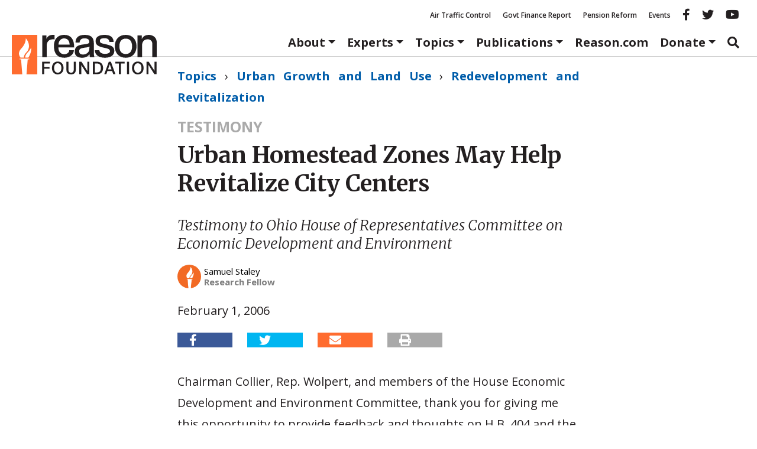

--- FILE ---
content_type: text/html; charset=utf-8
request_url: https://www.google.com/recaptcha/api2/anchor?ar=1&k=6LeMnkUaAAAAALL8T1-XAyB7vxpOeTExu6KwR48-&co=aHR0cHM6Ly9yZWFzb24ub3JnOjQ0Mw..&hl=en&v=PoyoqOPhxBO7pBk68S4YbpHZ&size=invisible&anchor-ms=20000&execute-ms=30000&cb=d1zdd6skzykd
body_size: 48836
content:
<!DOCTYPE HTML><html dir="ltr" lang="en"><head><meta http-equiv="Content-Type" content="text/html; charset=UTF-8">
<meta http-equiv="X-UA-Compatible" content="IE=edge">
<title>reCAPTCHA</title>
<style type="text/css">
/* cyrillic-ext */
@font-face {
  font-family: 'Roboto';
  font-style: normal;
  font-weight: 400;
  font-stretch: 100%;
  src: url(//fonts.gstatic.com/s/roboto/v48/KFO7CnqEu92Fr1ME7kSn66aGLdTylUAMa3GUBHMdazTgWw.woff2) format('woff2');
  unicode-range: U+0460-052F, U+1C80-1C8A, U+20B4, U+2DE0-2DFF, U+A640-A69F, U+FE2E-FE2F;
}
/* cyrillic */
@font-face {
  font-family: 'Roboto';
  font-style: normal;
  font-weight: 400;
  font-stretch: 100%;
  src: url(//fonts.gstatic.com/s/roboto/v48/KFO7CnqEu92Fr1ME7kSn66aGLdTylUAMa3iUBHMdazTgWw.woff2) format('woff2');
  unicode-range: U+0301, U+0400-045F, U+0490-0491, U+04B0-04B1, U+2116;
}
/* greek-ext */
@font-face {
  font-family: 'Roboto';
  font-style: normal;
  font-weight: 400;
  font-stretch: 100%;
  src: url(//fonts.gstatic.com/s/roboto/v48/KFO7CnqEu92Fr1ME7kSn66aGLdTylUAMa3CUBHMdazTgWw.woff2) format('woff2');
  unicode-range: U+1F00-1FFF;
}
/* greek */
@font-face {
  font-family: 'Roboto';
  font-style: normal;
  font-weight: 400;
  font-stretch: 100%;
  src: url(//fonts.gstatic.com/s/roboto/v48/KFO7CnqEu92Fr1ME7kSn66aGLdTylUAMa3-UBHMdazTgWw.woff2) format('woff2');
  unicode-range: U+0370-0377, U+037A-037F, U+0384-038A, U+038C, U+038E-03A1, U+03A3-03FF;
}
/* math */
@font-face {
  font-family: 'Roboto';
  font-style: normal;
  font-weight: 400;
  font-stretch: 100%;
  src: url(//fonts.gstatic.com/s/roboto/v48/KFO7CnqEu92Fr1ME7kSn66aGLdTylUAMawCUBHMdazTgWw.woff2) format('woff2');
  unicode-range: U+0302-0303, U+0305, U+0307-0308, U+0310, U+0312, U+0315, U+031A, U+0326-0327, U+032C, U+032F-0330, U+0332-0333, U+0338, U+033A, U+0346, U+034D, U+0391-03A1, U+03A3-03A9, U+03B1-03C9, U+03D1, U+03D5-03D6, U+03F0-03F1, U+03F4-03F5, U+2016-2017, U+2034-2038, U+203C, U+2040, U+2043, U+2047, U+2050, U+2057, U+205F, U+2070-2071, U+2074-208E, U+2090-209C, U+20D0-20DC, U+20E1, U+20E5-20EF, U+2100-2112, U+2114-2115, U+2117-2121, U+2123-214F, U+2190, U+2192, U+2194-21AE, U+21B0-21E5, U+21F1-21F2, U+21F4-2211, U+2213-2214, U+2216-22FF, U+2308-230B, U+2310, U+2319, U+231C-2321, U+2336-237A, U+237C, U+2395, U+239B-23B7, U+23D0, U+23DC-23E1, U+2474-2475, U+25AF, U+25B3, U+25B7, U+25BD, U+25C1, U+25CA, U+25CC, U+25FB, U+266D-266F, U+27C0-27FF, U+2900-2AFF, U+2B0E-2B11, U+2B30-2B4C, U+2BFE, U+3030, U+FF5B, U+FF5D, U+1D400-1D7FF, U+1EE00-1EEFF;
}
/* symbols */
@font-face {
  font-family: 'Roboto';
  font-style: normal;
  font-weight: 400;
  font-stretch: 100%;
  src: url(//fonts.gstatic.com/s/roboto/v48/KFO7CnqEu92Fr1ME7kSn66aGLdTylUAMaxKUBHMdazTgWw.woff2) format('woff2');
  unicode-range: U+0001-000C, U+000E-001F, U+007F-009F, U+20DD-20E0, U+20E2-20E4, U+2150-218F, U+2190, U+2192, U+2194-2199, U+21AF, U+21E6-21F0, U+21F3, U+2218-2219, U+2299, U+22C4-22C6, U+2300-243F, U+2440-244A, U+2460-24FF, U+25A0-27BF, U+2800-28FF, U+2921-2922, U+2981, U+29BF, U+29EB, U+2B00-2BFF, U+4DC0-4DFF, U+FFF9-FFFB, U+10140-1018E, U+10190-1019C, U+101A0, U+101D0-101FD, U+102E0-102FB, U+10E60-10E7E, U+1D2C0-1D2D3, U+1D2E0-1D37F, U+1F000-1F0FF, U+1F100-1F1AD, U+1F1E6-1F1FF, U+1F30D-1F30F, U+1F315, U+1F31C, U+1F31E, U+1F320-1F32C, U+1F336, U+1F378, U+1F37D, U+1F382, U+1F393-1F39F, U+1F3A7-1F3A8, U+1F3AC-1F3AF, U+1F3C2, U+1F3C4-1F3C6, U+1F3CA-1F3CE, U+1F3D4-1F3E0, U+1F3ED, U+1F3F1-1F3F3, U+1F3F5-1F3F7, U+1F408, U+1F415, U+1F41F, U+1F426, U+1F43F, U+1F441-1F442, U+1F444, U+1F446-1F449, U+1F44C-1F44E, U+1F453, U+1F46A, U+1F47D, U+1F4A3, U+1F4B0, U+1F4B3, U+1F4B9, U+1F4BB, U+1F4BF, U+1F4C8-1F4CB, U+1F4D6, U+1F4DA, U+1F4DF, U+1F4E3-1F4E6, U+1F4EA-1F4ED, U+1F4F7, U+1F4F9-1F4FB, U+1F4FD-1F4FE, U+1F503, U+1F507-1F50B, U+1F50D, U+1F512-1F513, U+1F53E-1F54A, U+1F54F-1F5FA, U+1F610, U+1F650-1F67F, U+1F687, U+1F68D, U+1F691, U+1F694, U+1F698, U+1F6AD, U+1F6B2, U+1F6B9-1F6BA, U+1F6BC, U+1F6C6-1F6CF, U+1F6D3-1F6D7, U+1F6E0-1F6EA, U+1F6F0-1F6F3, U+1F6F7-1F6FC, U+1F700-1F7FF, U+1F800-1F80B, U+1F810-1F847, U+1F850-1F859, U+1F860-1F887, U+1F890-1F8AD, U+1F8B0-1F8BB, U+1F8C0-1F8C1, U+1F900-1F90B, U+1F93B, U+1F946, U+1F984, U+1F996, U+1F9E9, U+1FA00-1FA6F, U+1FA70-1FA7C, U+1FA80-1FA89, U+1FA8F-1FAC6, U+1FACE-1FADC, U+1FADF-1FAE9, U+1FAF0-1FAF8, U+1FB00-1FBFF;
}
/* vietnamese */
@font-face {
  font-family: 'Roboto';
  font-style: normal;
  font-weight: 400;
  font-stretch: 100%;
  src: url(//fonts.gstatic.com/s/roboto/v48/KFO7CnqEu92Fr1ME7kSn66aGLdTylUAMa3OUBHMdazTgWw.woff2) format('woff2');
  unicode-range: U+0102-0103, U+0110-0111, U+0128-0129, U+0168-0169, U+01A0-01A1, U+01AF-01B0, U+0300-0301, U+0303-0304, U+0308-0309, U+0323, U+0329, U+1EA0-1EF9, U+20AB;
}
/* latin-ext */
@font-face {
  font-family: 'Roboto';
  font-style: normal;
  font-weight: 400;
  font-stretch: 100%;
  src: url(//fonts.gstatic.com/s/roboto/v48/KFO7CnqEu92Fr1ME7kSn66aGLdTylUAMa3KUBHMdazTgWw.woff2) format('woff2');
  unicode-range: U+0100-02BA, U+02BD-02C5, U+02C7-02CC, U+02CE-02D7, U+02DD-02FF, U+0304, U+0308, U+0329, U+1D00-1DBF, U+1E00-1E9F, U+1EF2-1EFF, U+2020, U+20A0-20AB, U+20AD-20C0, U+2113, U+2C60-2C7F, U+A720-A7FF;
}
/* latin */
@font-face {
  font-family: 'Roboto';
  font-style: normal;
  font-weight: 400;
  font-stretch: 100%;
  src: url(//fonts.gstatic.com/s/roboto/v48/KFO7CnqEu92Fr1ME7kSn66aGLdTylUAMa3yUBHMdazQ.woff2) format('woff2');
  unicode-range: U+0000-00FF, U+0131, U+0152-0153, U+02BB-02BC, U+02C6, U+02DA, U+02DC, U+0304, U+0308, U+0329, U+2000-206F, U+20AC, U+2122, U+2191, U+2193, U+2212, U+2215, U+FEFF, U+FFFD;
}
/* cyrillic-ext */
@font-face {
  font-family: 'Roboto';
  font-style: normal;
  font-weight: 500;
  font-stretch: 100%;
  src: url(//fonts.gstatic.com/s/roboto/v48/KFO7CnqEu92Fr1ME7kSn66aGLdTylUAMa3GUBHMdazTgWw.woff2) format('woff2');
  unicode-range: U+0460-052F, U+1C80-1C8A, U+20B4, U+2DE0-2DFF, U+A640-A69F, U+FE2E-FE2F;
}
/* cyrillic */
@font-face {
  font-family: 'Roboto';
  font-style: normal;
  font-weight: 500;
  font-stretch: 100%;
  src: url(//fonts.gstatic.com/s/roboto/v48/KFO7CnqEu92Fr1ME7kSn66aGLdTylUAMa3iUBHMdazTgWw.woff2) format('woff2');
  unicode-range: U+0301, U+0400-045F, U+0490-0491, U+04B0-04B1, U+2116;
}
/* greek-ext */
@font-face {
  font-family: 'Roboto';
  font-style: normal;
  font-weight: 500;
  font-stretch: 100%;
  src: url(//fonts.gstatic.com/s/roboto/v48/KFO7CnqEu92Fr1ME7kSn66aGLdTylUAMa3CUBHMdazTgWw.woff2) format('woff2');
  unicode-range: U+1F00-1FFF;
}
/* greek */
@font-face {
  font-family: 'Roboto';
  font-style: normal;
  font-weight: 500;
  font-stretch: 100%;
  src: url(//fonts.gstatic.com/s/roboto/v48/KFO7CnqEu92Fr1ME7kSn66aGLdTylUAMa3-UBHMdazTgWw.woff2) format('woff2');
  unicode-range: U+0370-0377, U+037A-037F, U+0384-038A, U+038C, U+038E-03A1, U+03A3-03FF;
}
/* math */
@font-face {
  font-family: 'Roboto';
  font-style: normal;
  font-weight: 500;
  font-stretch: 100%;
  src: url(//fonts.gstatic.com/s/roboto/v48/KFO7CnqEu92Fr1ME7kSn66aGLdTylUAMawCUBHMdazTgWw.woff2) format('woff2');
  unicode-range: U+0302-0303, U+0305, U+0307-0308, U+0310, U+0312, U+0315, U+031A, U+0326-0327, U+032C, U+032F-0330, U+0332-0333, U+0338, U+033A, U+0346, U+034D, U+0391-03A1, U+03A3-03A9, U+03B1-03C9, U+03D1, U+03D5-03D6, U+03F0-03F1, U+03F4-03F5, U+2016-2017, U+2034-2038, U+203C, U+2040, U+2043, U+2047, U+2050, U+2057, U+205F, U+2070-2071, U+2074-208E, U+2090-209C, U+20D0-20DC, U+20E1, U+20E5-20EF, U+2100-2112, U+2114-2115, U+2117-2121, U+2123-214F, U+2190, U+2192, U+2194-21AE, U+21B0-21E5, U+21F1-21F2, U+21F4-2211, U+2213-2214, U+2216-22FF, U+2308-230B, U+2310, U+2319, U+231C-2321, U+2336-237A, U+237C, U+2395, U+239B-23B7, U+23D0, U+23DC-23E1, U+2474-2475, U+25AF, U+25B3, U+25B7, U+25BD, U+25C1, U+25CA, U+25CC, U+25FB, U+266D-266F, U+27C0-27FF, U+2900-2AFF, U+2B0E-2B11, U+2B30-2B4C, U+2BFE, U+3030, U+FF5B, U+FF5D, U+1D400-1D7FF, U+1EE00-1EEFF;
}
/* symbols */
@font-face {
  font-family: 'Roboto';
  font-style: normal;
  font-weight: 500;
  font-stretch: 100%;
  src: url(//fonts.gstatic.com/s/roboto/v48/KFO7CnqEu92Fr1ME7kSn66aGLdTylUAMaxKUBHMdazTgWw.woff2) format('woff2');
  unicode-range: U+0001-000C, U+000E-001F, U+007F-009F, U+20DD-20E0, U+20E2-20E4, U+2150-218F, U+2190, U+2192, U+2194-2199, U+21AF, U+21E6-21F0, U+21F3, U+2218-2219, U+2299, U+22C4-22C6, U+2300-243F, U+2440-244A, U+2460-24FF, U+25A0-27BF, U+2800-28FF, U+2921-2922, U+2981, U+29BF, U+29EB, U+2B00-2BFF, U+4DC0-4DFF, U+FFF9-FFFB, U+10140-1018E, U+10190-1019C, U+101A0, U+101D0-101FD, U+102E0-102FB, U+10E60-10E7E, U+1D2C0-1D2D3, U+1D2E0-1D37F, U+1F000-1F0FF, U+1F100-1F1AD, U+1F1E6-1F1FF, U+1F30D-1F30F, U+1F315, U+1F31C, U+1F31E, U+1F320-1F32C, U+1F336, U+1F378, U+1F37D, U+1F382, U+1F393-1F39F, U+1F3A7-1F3A8, U+1F3AC-1F3AF, U+1F3C2, U+1F3C4-1F3C6, U+1F3CA-1F3CE, U+1F3D4-1F3E0, U+1F3ED, U+1F3F1-1F3F3, U+1F3F5-1F3F7, U+1F408, U+1F415, U+1F41F, U+1F426, U+1F43F, U+1F441-1F442, U+1F444, U+1F446-1F449, U+1F44C-1F44E, U+1F453, U+1F46A, U+1F47D, U+1F4A3, U+1F4B0, U+1F4B3, U+1F4B9, U+1F4BB, U+1F4BF, U+1F4C8-1F4CB, U+1F4D6, U+1F4DA, U+1F4DF, U+1F4E3-1F4E6, U+1F4EA-1F4ED, U+1F4F7, U+1F4F9-1F4FB, U+1F4FD-1F4FE, U+1F503, U+1F507-1F50B, U+1F50D, U+1F512-1F513, U+1F53E-1F54A, U+1F54F-1F5FA, U+1F610, U+1F650-1F67F, U+1F687, U+1F68D, U+1F691, U+1F694, U+1F698, U+1F6AD, U+1F6B2, U+1F6B9-1F6BA, U+1F6BC, U+1F6C6-1F6CF, U+1F6D3-1F6D7, U+1F6E0-1F6EA, U+1F6F0-1F6F3, U+1F6F7-1F6FC, U+1F700-1F7FF, U+1F800-1F80B, U+1F810-1F847, U+1F850-1F859, U+1F860-1F887, U+1F890-1F8AD, U+1F8B0-1F8BB, U+1F8C0-1F8C1, U+1F900-1F90B, U+1F93B, U+1F946, U+1F984, U+1F996, U+1F9E9, U+1FA00-1FA6F, U+1FA70-1FA7C, U+1FA80-1FA89, U+1FA8F-1FAC6, U+1FACE-1FADC, U+1FADF-1FAE9, U+1FAF0-1FAF8, U+1FB00-1FBFF;
}
/* vietnamese */
@font-face {
  font-family: 'Roboto';
  font-style: normal;
  font-weight: 500;
  font-stretch: 100%;
  src: url(//fonts.gstatic.com/s/roboto/v48/KFO7CnqEu92Fr1ME7kSn66aGLdTylUAMa3OUBHMdazTgWw.woff2) format('woff2');
  unicode-range: U+0102-0103, U+0110-0111, U+0128-0129, U+0168-0169, U+01A0-01A1, U+01AF-01B0, U+0300-0301, U+0303-0304, U+0308-0309, U+0323, U+0329, U+1EA0-1EF9, U+20AB;
}
/* latin-ext */
@font-face {
  font-family: 'Roboto';
  font-style: normal;
  font-weight: 500;
  font-stretch: 100%;
  src: url(//fonts.gstatic.com/s/roboto/v48/KFO7CnqEu92Fr1ME7kSn66aGLdTylUAMa3KUBHMdazTgWw.woff2) format('woff2');
  unicode-range: U+0100-02BA, U+02BD-02C5, U+02C7-02CC, U+02CE-02D7, U+02DD-02FF, U+0304, U+0308, U+0329, U+1D00-1DBF, U+1E00-1E9F, U+1EF2-1EFF, U+2020, U+20A0-20AB, U+20AD-20C0, U+2113, U+2C60-2C7F, U+A720-A7FF;
}
/* latin */
@font-face {
  font-family: 'Roboto';
  font-style: normal;
  font-weight: 500;
  font-stretch: 100%;
  src: url(//fonts.gstatic.com/s/roboto/v48/KFO7CnqEu92Fr1ME7kSn66aGLdTylUAMa3yUBHMdazQ.woff2) format('woff2');
  unicode-range: U+0000-00FF, U+0131, U+0152-0153, U+02BB-02BC, U+02C6, U+02DA, U+02DC, U+0304, U+0308, U+0329, U+2000-206F, U+20AC, U+2122, U+2191, U+2193, U+2212, U+2215, U+FEFF, U+FFFD;
}
/* cyrillic-ext */
@font-face {
  font-family: 'Roboto';
  font-style: normal;
  font-weight: 900;
  font-stretch: 100%;
  src: url(//fonts.gstatic.com/s/roboto/v48/KFO7CnqEu92Fr1ME7kSn66aGLdTylUAMa3GUBHMdazTgWw.woff2) format('woff2');
  unicode-range: U+0460-052F, U+1C80-1C8A, U+20B4, U+2DE0-2DFF, U+A640-A69F, U+FE2E-FE2F;
}
/* cyrillic */
@font-face {
  font-family: 'Roboto';
  font-style: normal;
  font-weight: 900;
  font-stretch: 100%;
  src: url(//fonts.gstatic.com/s/roboto/v48/KFO7CnqEu92Fr1ME7kSn66aGLdTylUAMa3iUBHMdazTgWw.woff2) format('woff2');
  unicode-range: U+0301, U+0400-045F, U+0490-0491, U+04B0-04B1, U+2116;
}
/* greek-ext */
@font-face {
  font-family: 'Roboto';
  font-style: normal;
  font-weight: 900;
  font-stretch: 100%;
  src: url(//fonts.gstatic.com/s/roboto/v48/KFO7CnqEu92Fr1ME7kSn66aGLdTylUAMa3CUBHMdazTgWw.woff2) format('woff2');
  unicode-range: U+1F00-1FFF;
}
/* greek */
@font-face {
  font-family: 'Roboto';
  font-style: normal;
  font-weight: 900;
  font-stretch: 100%;
  src: url(//fonts.gstatic.com/s/roboto/v48/KFO7CnqEu92Fr1ME7kSn66aGLdTylUAMa3-UBHMdazTgWw.woff2) format('woff2');
  unicode-range: U+0370-0377, U+037A-037F, U+0384-038A, U+038C, U+038E-03A1, U+03A3-03FF;
}
/* math */
@font-face {
  font-family: 'Roboto';
  font-style: normal;
  font-weight: 900;
  font-stretch: 100%;
  src: url(//fonts.gstatic.com/s/roboto/v48/KFO7CnqEu92Fr1ME7kSn66aGLdTylUAMawCUBHMdazTgWw.woff2) format('woff2');
  unicode-range: U+0302-0303, U+0305, U+0307-0308, U+0310, U+0312, U+0315, U+031A, U+0326-0327, U+032C, U+032F-0330, U+0332-0333, U+0338, U+033A, U+0346, U+034D, U+0391-03A1, U+03A3-03A9, U+03B1-03C9, U+03D1, U+03D5-03D6, U+03F0-03F1, U+03F4-03F5, U+2016-2017, U+2034-2038, U+203C, U+2040, U+2043, U+2047, U+2050, U+2057, U+205F, U+2070-2071, U+2074-208E, U+2090-209C, U+20D0-20DC, U+20E1, U+20E5-20EF, U+2100-2112, U+2114-2115, U+2117-2121, U+2123-214F, U+2190, U+2192, U+2194-21AE, U+21B0-21E5, U+21F1-21F2, U+21F4-2211, U+2213-2214, U+2216-22FF, U+2308-230B, U+2310, U+2319, U+231C-2321, U+2336-237A, U+237C, U+2395, U+239B-23B7, U+23D0, U+23DC-23E1, U+2474-2475, U+25AF, U+25B3, U+25B7, U+25BD, U+25C1, U+25CA, U+25CC, U+25FB, U+266D-266F, U+27C0-27FF, U+2900-2AFF, U+2B0E-2B11, U+2B30-2B4C, U+2BFE, U+3030, U+FF5B, U+FF5D, U+1D400-1D7FF, U+1EE00-1EEFF;
}
/* symbols */
@font-face {
  font-family: 'Roboto';
  font-style: normal;
  font-weight: 900;
  font-stretch: 100%;
  src: url(//fonts.gstatic.com/s/roboto/v48/KFO7CnqEu92Fr1ME7kSn66aGLdTylUAMaxKUBHMdazTgWw.woff2) format('woff2');
  unicode-range: U+0001-000C, U+000E-001F, U+007F-009F, U+20DD-20E0, U+20E2-20E4, U+2150-218F, U+2190, U+2192, U+2194-2199, U+21AF, U+21E6-21F0, U+21F3, U+2218-2219, U+2299, U+22C4-22C6, U+2300-243F, U+2440-244A, U+2460-24FF, U+25A0-27BF, U+2800-28FF, U+2921-2922, U+2981, U+29BF, U+29EB, U+2B00-2BFF, U+4DC0-4DFF, U+FFF9-FFFB, U+10140-1018E, U+10190-1019C, U+101A0, U+101D0-101FD, U+102E0-102FB, U+10E60-10E7E, U+1D2C0-1D2D3, U+1D2E0-1D37F, U+1F000-1F0FF, U+1F100-1F1AD, U+1F1E6-1F1FF, U+1F30D-1F30F, U+1F315, U+1F31C, U+1F31E, U+1F320-1F32C, U+1F336, U+1F378, U+1F37D, U+1F382, U+1F393-1F39F, U+1F3A7-1F3A8, U+1F3AC-1F3AF, U+1F3C2, U+1F3C4-1F3C6, U+1F3CA-1F3CE, U+1F3D4-1F3E0, U+1F3ED, U+1F3F1-1F3F3, U+1F3F5-1F3F7, U+1F408, U+1F415, U+1F41F, U+1F426, U+1F43F, U+1F441-1F442, U+1F444, U+1F446-1F449, U+1F44C-1F44E, U+1F453, U+1F46A, U+1F47D, U+1F4A3, U+1F4B0, U+1F4B3, U+1F4B9, U+1F4BB, U+1F4BF, U+1F4C8-1F4CB, U+1F4D6, U+1F4DA, U+1F4DF, U+1F4E3-1F4E6, U+1F4EA-1F4ED, U+1F4F7, U+1F4F9-1F4FB, U+1F4FD-1F4FE, U+1F503, U+1F507-1F50B, U+1F50D, U+1F512-1F513, U+1F53E-1F54A, U+1F54F-1F5FA, U+1F610, U+1F650-1F67F, U+1F687, U+1F68D, U+1F691, U+1F694, U+1F698, U+1F6AD, U+1F6B2, U+1F6B9-1F6BA, U+1F6BC, U+1F6C6-1F6CF, U+1F6D3-1F6D7, U+1F6E0-1F6EA, U+1F6F0-1F6F3, U+1F6F7-1F6FC, U+1F700-1F7FF, U+1F800-1F80B, U+1F810-1F847, U+1F850-1F859, U+1F860-1F887, U+1F890-1F8AD, U+1F8B0-1F8BB, U+1F8C0-1F8C1, U+1F900-1F90B, U+1F93B, U+1F946, U+1F984, U+1F996, U+1F9E9, U+1FA00-1FA6F, U+1FA70-1FA7C, U+1FA80-1FA89, U+1FA8F-1FAC6, U+1FACE-1FADC, U+1FADF-1FAE9, U+1FAF0-1FAF8, U+1FB00-1FBFF;
}
/* vietnamese */
@font-face {
  font-family: 'Roboto';
  font-style: normal;
  font-weight: 900;
  font-stretch: 100%;
  src: url(//fonts.gstatic.com/s/roboto/v48/KFO7CnqEu92Fr1ME7kSn66aGLdTylUAMa3OUBHMdazTgWw.woff2) format('woff2');
  unicode-range: U+0102-0103, U+0110-0111, U+0128-0129, U+0168-0169, U+01A0-01A1, U+01AF-01B0, U+0300-0301, U+0303-0304, U+0308-0309, U+0323, U+0329, U+1EA0-1EF9, U+20AB;
}
/* latin-ext */
@font-face {
  font-family: 'Roboto';
  font-style: normal;
  font-weight: 900;
  font-stretch: 100%;
  src: url(//fonts.gstatic.com/s/roboto/v48/KFO7CnqEu92Fr1ME7kSn66aGLdTylUAMa3KUBHMdazTgWw.woff2) format('woff2');
  unicode-range: U+0100-02BA, U+02BD-02C5, U+02C7-02CC, U+02CE-02D7, U+02DD-02FF, U+0304, U+0308, U+0329, U+1D00-1DBF, U+1E00-1E9F, U+1EF2-1EFF, U+2020, U+20A0-20AB, U+20AD-20C0, U+2113, U+2C60-2C7F, U+A720-A7FF;
}
/* latin */
@font-face {
  font-family: 'Roboto';
  font-style: normal;
  font-weight: 900;
  font-stretch: 100%;
  src: url(//fonts.gstatic.com/s/roboto/v48/KFO7CnqEu92Fr1ME7kSn66aGLdTylUAMa3yUBHMdazQ.woff2) format('woff2');
  unicode-range: U+0000-00FF, U+0131, U+0152-0153, U+02BB-02BC, U+02C6, U+02DA, U+02DC, U+0304, U+0308, U+0329, U+2000-206F, U+20AC, U+2122, U+2191, U+2193, U+2212, U+2215, U+FEFF, U+FFFD;
}

</style>
<link rel="stylesheet" type="text/css" href="https://www.gstatic.com/recaptcha/releases/PoyoqOPhxBO7pBk68S4YbpHZ/styles__ltr.css">
<script nonce="FUMEm0uN5cTHqXbuRMU2oA" type="text/javascript">window['__recaptcha_api'] = 'https://www.google.com/recaptcha/api2/';</script>
<script type="text/javascript" src="https://www.gstatic.com/recaptcha/releases/PoyoqOPhxBO7pBk68S4YbpHZ/recaptcha__en.js" nonce="FUMEm0uN5cTHqXbuRMU2oA">
      
    </script></head>
<body><div id="rc-anchor-alert" class="rc-anchor-alert"></div>
<input type="hidden" id="recaptcha-token" value="[base64]">
<script type="text/javascript" nonce="FUMEm0uN5cTHqXbuRMU2oA">
      recaptcha.anchor.Main.init("[\x22ainput\x22,[\x22bgdata\x22,\x22\x22,\[base64]/[base64]/bmV3IFpbdF0obVswXSk6Sz09Mj9uZXcgWlt0XShtWzBdLG1bMV0pOks9PTM/bmV3IFpbdF0obVswXSxtWzFdLG1bMl0pOks9PTQ/[base64]/[base64]/[base64]/[base64]/[base64]/[base64]/[base64]/[base64]/[base64]/[base64]/[base64]/[base64]/[base64]/[base64]\\u003d\\u003d\x22,\[base64]\x22,\x22w4HDlcOQw4tQHBfCqSPDlyNtw5A/Sm7Ct3zCo8K1w4Z+GFYRw53CrcKnw6LCvsKeHi08w5oFwqNfHzFndcKYWBLDicO1w7/CgsK4woLDgsO5wp7CpTvCssOWCiLCgSIJFkR9wr/DhcO+GMKYCMKQFX/DoMKHw4ERSMKbDnt7ZsKcUcK3bDrCmWDDj8ODwpXDjcOLecOEwo7DjsK0w67Dl0ENw6INw58QI34RbBpJwp7DoWDCkFjCrhLDrD7Dr3nDvA7DicOOw5I6P1bCkUhzGMO2wpQJwpLDucKWwrwhw6skJ8OcMcK8woBZCsK8wqrCp8K5w6Zbw4F6w4oswoZBIcOxwoJEKB/Cs1cXw4rDtAzCucOhwpU6NnHCvDZlwrV6wrM1KMORYMOcwr87w5Zbw5tKwo50f1LDpBXChT/DrGpWw5HDucK6ecOGw53DvcK7wqLDvsKqwoLDtcK4w5rDi8OYHUl6a0ZNwqDCjhpHTMKdMMOHLMKDwpEawozDvSxEwq8Swo10wrpwaVURw4gCXXYvFMKRNcOkMlMtw7/[base64]/DonfCu3rCpMOOSzdocy8Tw43Dr11qF8KpwoBUwrQzwo/DnnnDl8OsI8KPfcKVK8O6wos9wog5ZHsWEFRlwpEnw5QBw7MEQAHDgcKPS8O5w5h5wqHCicK1w53CtHxEwqjCqcKjKMKZwrXCvcK/Ok/Ci1DDjcKwwqHDvsKwY8OLERnCtcK9wo7DuSjChcO/EDrCoMKbf20mw6EIw4PDl2DDkXjDjsK8w6UOGVLDiEHDrcKtX8O0S8OlfMOnfCDDjFZywpJhS8OcFCFrYgR7worCgsKWLlHDn8Ouw53DuMOUVX8BRTrDr8OsWMORZyEaCntAwofCiCVOw7TDqsOpLxY4w6jCpcKzwqxiw6sZw4fCo353w6I/PCpGw6DDq8KZwoXClGXDhR94SsKlKMOBwrTDtsOjw4c9AXVPdB8ddsODV8KCPMO4FFTCrMKyecK2EsKOwobDkzjCoh4/XHkgw57Dk8OzCwDCtcKYME7Ck8KtUwnDqBjDgX/DlDrCosKqw7ggw7rCnVZ3bm/DscOSYsKvwrpOak/Cu8KACjcjwoE6KRgKCkkKw4fCosOswrdtwpjClcOhNcObDMKFKDPDn8KLGMOdF8Ovw6pgVi3CgcO7FMOkCMKowqJvDW5Twp3DiXoSPcOTwqjDvMKrwrgsw4DCtg9KWBZcKsKLDMK/w6Y9wrlLbMKKfFlKwo/CuHjDq23CksKzw5DCisK2wqU1w6xWIcKow6/Cv8KddV/CrjhSwqHDk2pdwr8iSMOcScKUECs1wqZ5IcOswpvCj8KhCMOhP8K/woFtV2vCrMKBGsKHVsKCL3Uxwrl+w5gMbMOawr7Ci8OKwqpPPMOOWwo4wpo9w4HCoVTDicK3w4IZwqzDrMK9A8KaBcKwP14Bwo59FQTDrcOGHFZHw5LCqcKLcsO3c0jCkELCvAs/ecKeH8OMZ8OYJcOtDcORNcKiw5vCjRPDkEDDg8KhSGzCrXXCkMKYWsKjwrvDvsOWw59Qw7bCmmstTljCkMK6w7DDpBzDj8Kcwp8FGsOkKcOmd8KIw4Juw7XDvl3DgGzClkvDry7DqTHDnMOawoJ9w6DCo8O0wrd3wpwVwpMHwq49w4/DuMK/WizDjBvCsQLCh8OnVMOvWcKrVcOkbsOiBcKLMzBLdDnCrMKLKcOywoYjFx4OLcOhwrxyP8ONGcOGCsKkw4/DvMOCwqcYU8OiKQjChhDDgWfCgk7CuVdowq8XRV1dD8K0wrXCtFzDogNUwpTCrm/CpcKxfcK+w7BEwpnDjMOCwoQ9wo7DicK3w55+wotNwpjDnMKDw5jCpz3CgyTDm8O4dxjCjcKNF8O2wqjCvE/DrMKnw41JLsKTw68WLcOEdcK8wq0NLsKPw6vCj8OwQwbCpXDDo1MLwqsSCmRuMSnDtH3CusOFXyFNw6wNwp1ow63DnMK0w4odDcKHw69swowYwqjDozDDpn3CqsKlw5vDrU3CosOrworDoQ/CiMO2VMKgPV3CqDjCsgTDrMOUMwddwrvDkMKpw7FObVBIwq/CqiTDhcKtdWfCo8O6wrfDpcKcwo/CvsO4w6k4wp3Dv1zCiAPDvnzCrMKoayTDnMKHF8Ksd8O/FF9Kw53CkmHDrzYBw47CrsOLwppcP8O/eDduAsKzw4A3wrfCgsO3RsKIYyRNwqDDsUPDgVQuIQTDkcOHwrJiw55QwqrCv3nCq8K4XMONwqU/OcO6A8O2w73DtXIfNcOcVBzCkg/[base64]/SXzDmk41TsOawqhdwpnCkMOLf8K7wr7CscOUwqPCnMORIMKvwpd8ecOvwrjCicO/wpPDpcOhw5gYB8KsYcOiw7LDp8Kpw5Vfwq7DlsOdVDQJOSB0w4NdanY8w5gXw5MKbUjCsMKGw5RXwqIBby/CmsOzbQDCrw0sworCqMKdRSHDoSwmwr/Dm8KMw6bDqsKgwrogwqUOOmQBDcO4w53DmTjCukV1dxvDj8O7eMOxwpDDn8KCw7vCjsK/w6TCrzhHwrFQKcKnasOxw73Cvkwwwo0DYMKGB8OFwojDhsO6w4dzHMKRwqk7HcK9Vid8w5XDqcOBw5DDiCgTGVsub8KgwpnDuhZHw6IFfcOxwqRiYMKiw6vDsUpjwqs9wpBRwq4gwqnCqmHCksKcIxnDoWPCscOZCmLCmcKyQj/[base64]/w6DCucKoOMOdIsOna17Dt8OQwq/CgyfDjWRjaMO9wqXDr8OZw4hHw58jw7fCq2fDrRxPLsOnwoHCqMKoICJ+b8KQw7lSwrfDsV7CocK4EkwSw5Qkwo5hTsKjfCk6WsOOb8OMw5bCnUFKwrBVwqLDgDg0woM4wr/Cu8K9ZMOTw7DDqSlAw45KLTgZw6vDocKZw7LDmsKCAnfDpGXCi8K4ZxguE3LDjMKQAMKJVg9IFR5wOVLDucOfOiUBXWpQw7vDlSLDkcOWwohpw4/DokAqwoNNwr4teFjDl8ONNcObwqDCnsKNV8OhC8OpMB08PjU7UDJQwrvCo2vCk2scOQzDisKCPE/DgMKIYnbDkgojTMKoTwjDhsKswq/Dn0wfVcK/ScOGwp0dwoXChMOiRmIlwprCksK0w7UiayfCi8KPw5FNwpbCrcOXI8O9fxF+wp3CkcOfw4RVwp7Dg3XDmB0JbcKzwrE+Gj4jH8KIeMOXworDlMOaw6DDpcKpw7ZcwpvCqMOLAcODCcOedxzCrcOMwo5DwrsHwo8dRxvCmDnCrBdxPsOaN0vDtsKJNcK3UXXClMOhG8O/VR7DpMK/WT7Dt0zDlcOMKcOvMh/Dl8KwXEEoUUh5XcOoPhMaw71LVMKmw6ZlwozCnHgVwpLCpcKMw7jDiMK8FsKmWCA5MDYxcGXDjMK5OEgSCMOmRXjCpsOPw4zDgjI7w5nCu8OMQSEOwrolCcKxVsKIRgXCs8KdwrwdSkXCg8OnFsK/w54DwrXChyTCsyTCixgOwq5AwqnDtsOTwoIMcHbDmMOnwrjDuBJsw4nDpMKUBcK7w5jDpTDDtcOnwp7Cq8OhwqPDg8OuwpDDiFfDt8Kvw6BxOmJPwr/CmsOnw6zDiFQFMS/DoVoZRsO7AMO+w5TDsMKHw7ZWwrlqNcOcewHCvwnDiQ/[base64]/CvTDCuVtGDcKmw7/CtirCokXCqm12B8K3wp8GEg4OH8K3wrUSw4vDqsOgw6ppw7zDoh08wqzCgB/CuMOrwpB4YE3CgT7DhXbCkz/DicOawph1wpbCj1B7I8O+QzvDlxlVMwfCvwPDusOzw7vCnsOlwprDhCPDhUIcc8ONwqDCq8OsTsK0w7liwozDlsKHwodywpMIw4gKJMK7wpNmesOFwo0sw5p1Q8KYwqdxwp3DqAgCwp/DqMO0UV/ChmdrJRPDg8OLb8OIwpzCk8KYwoEJInbDucOUw7bCusKjfsK8ElnCtHhqw6Jvw7HCgsKQwobCscKlWsK0w4Vuwr4kwrjCs8OdZGRCR2p5wq19woElwonCgcKew4/DpQbDpUnCssKdUAnCksKPWsOuaMKfQ8KjOiXDocOIwro+wpTCjDVpBj3CvsKJw6Y1TMK5bw/CpwPDsXMQwrVnQABtwqs6TcOjNlnDqSHCo8Oow6lzwrElw7rChSrDs8KiwqVxwrAMwq9PwoUubwzCp8KLwpMGLsK5Z8OCwolKXwUoKxscIcKvw7Mhw57Dr1UTwpzDnm0xR8KUMMKDcMKtfsKSwrxWE8Klw6EAwoDDp3lawow5V8KUwo0tZRMFwqB/[base64]/CgcOpeUvCtMORw4d7w41pHGs3KsOhIVF4wr7Ck8KiVjIpHiN3KMK9ccObNCTCgRoXe8KyK8Old3sLw6LDu8KEfMOUw5thb07DvzssSmzDncO4w4HDiwjCmyLDnU/[base64]/DsMKOwpDCh8OhwrPCncOSw5V/c8OZFU0UwovCt8K0SU/CnmF2TcKKeWXCvMKzwoh6GcKJwohLw7rCh8ObOQofw63Cn8K6Z29qw43DigjClxPCsMOGBcKtEzkWw4LCvgPCsyPCsxw9w48IHsKFwq3CnhUdwqBowq10TcOTwpJyLyzDmGbDjsOiwqBECsK1w69Gwrpqwp4+w4duwp1rw6PDiMK/VgTCiUYkw75twoXCvEfDl38hw59IwoQmw5Q2wq7CvDx8bMOrfsO1w5DDusOPwq9pw7rDs8ONwoXCpVsywrszw6nCtyDCtGrDh1nCt3XCqMOtw7HCgcOAZmNhwpMUwqHDj27DlMK7wrLDsARcBX3DgcOoWyw8X8KyWAUIwp3Dpj/CkMKkC3XCpMO6OMOXw5LCksOEw4rDkMKmwr7Ci1dnwqIgPsKjw6kUwq1dwqTClwfDksO8TibDrMOhL37DjcOgdXpyIMOqUMKKwo/Du8K2w73Dh0tPH3bCtsO/wrZowr7ChWHCn8KxwrDDnMONwo1rw6HDvMK5GivCjFoDCy/DiHFDw64GYHHDkDXCpcOsPw/DosKbwqhAMGRzHsOQDcK1woPDlsKNwoPClFNHZmDCj8OiC8OZwpQdQ1LCnMKWwpvCoxoXeDrDocObdsKDwpbCmRF4w6hZwojCu8KyR8O2w4LDmnvCjxFcw5LDijZlwq/Dt8KJwofCpsKyXMO7wpzCh0rCrGnCsG56w6PDtXTCsMKkD3gAYMO9w5/DhH9OCx/[base64]/GMKKw5knwp56woLCkcKGwrErH1TCncKZw4gIw4YUaMK8XMK/wozDqjUZMMOwLcKDwq/DnsOlcXp3w6zDjRnDhHXCkglUFU05GznDgcOtEhkOworDsmbCpmLCqsKawojDkMK3fynDjzjCih4yRH3CtgHCgz7DucK1DzvDusO3w5TDt0Eow4N9w53CvDLCtcKgAMOkw7jCpsOqwr/CnhB6w4LDhAt+w7zCgsOEwpDDnmFPwqXCsVPDssKvacKKw4LCuAs1wop5ZErCoMKcwrwowrx7f0Uiw6DDtGNYwrl2wqHDrRM1EhB/[base64]/[base64]/Dj8K8w61yXHUNwpfCohfDrsKFYlJAS8OLfhhMw4/DpsO4w6HDkjlRwoATw7RVwrXDocKNLUgXw7zDhcKsWcOZw5ZTJzfCk8OsFy49w7NcQsKtwpvDpjrCtGfCsMOqMU/DpsOVw7nDmsOfNWTCs8KSwoINehrDmsK1wrIMwrLCtntFEUHDpyTCm8OVVR7DlMKmLWMnDMOtF8OaLcO/[base64]/[base64]/w7k/GsOBwo8Gwo3Dm8OxBjMTLEIoGnUIBSLCucOwK0U1w4HDl8KRwpDDhsO/w5Z4w4fCoMOuw63Dh8OKMn17w5N3GcOGwpXDuh/DgcODw6Inwo55MMO1NMKzNUPDosKTwp3DkEcfNCcgw6ENVcKqw7TCjsOpcTd4w4pIPcOfcWXDjMKZwppfL8OrdgfDn8KTAMKBEnwLdMKlJQYyGD0Two/DoMOlNsKRwr5HfkLCimrCm8KlaQsFw4cWGsOnNiHDkMOtTyRywpXDusKlBVxVJsK0wp9NaQl/JMOkZVHDu17DuDRwfWfDv2MAw4J2wq0TKRsoeU/[base64]/[base64]/Ct8OKw5DCnDLDj8KTNsKrw7UKw73DtMOaw5xtFMKpX8OSwrfCkHRkUETDoDPCsGnDvsKSeMORFig/w5YtIUrCi8KwP8KBw7AKwqcIwqoVwr/Dm8K5wq3Dv2cibXDDlMO1w4/[base64]/[base64]/CmxdkwrjCnMKmw4QfEAxVw4DDucOWXSNbw7/[base64]/DtFfDs3pLIcKuw5rDjcOfwpzClFLDvsOrw7bCuWPCkS0Qw40hw5BKwrhEw6jCvsK+w5jDk8KUw44uemA2FXbDocOcwrYDCcK7aH5Uw4kzwqDCocKdwqA2wohBwqvCpcKiw4fCu8KOwpYWLGDCu2rCtkxrw7Rew4w/w6rDjn9pwqovEsO/dsO0woPDrAJ5GsO5OMOFwrxxw6QPw7QNw4XDnGcBw6lBbjgBA8OveMOQwqHDrGMMesKQIE9wBWMXPwc/[base64]/DjxfCl8Kqwr7DkMObacOfwp9ywpvCqsOkwpRDw7XCsMKdNMOkwpMQBMK/IRpSw4XCtMKbwrsVLnPDhHrCiSNFYT1vwpLCgsOEwobDr8Kqa8KgwobDp1Z8a8KHw7Nrw5/CpcKeYgDDvMKsw7HCgTBaw6nCnhd5wq4kO8KFw6IlPMOtZcK4CcOyDcOkw4DDoxnCnsO1dEESGnzDm8OBasKhAX9/bSEVw5FCwodHTMOvw7khUTl1EsOSYcOywq7DlC/Cq8KOwr3CtRnCphLDuMKTX8OowqAJcsK4c8KMdA7CksOGwrHDn0Nmw77DhsK5Ri3DssOmwrLCgBXDs8KUei8Uw6dGAMO5wrMhwpHDmhTDgD0yUsONwqEtEsKDYXjCrhNrw4vCoMOmZ8KjwpTCnUjDn8OWHijCtTfDq8K9M8OlW8O7wo3Dl8K/[base64]/Dsm7CjRDCn8Opwrswwo7DqlnDtMOJD8OwQUPDqMOOXsKJD8OjwoIrw5JEw5s+TFzCv2TChiDCusOIL3A2DgXCuTMhwqQgbh3CusK1ewktNsKuw51Iw7vCjx/Dh8KGw7FVw4LDgMOpwqQzJMOxwrdNw4fDkcOLdHbCszXDvcOgwqpuRwPCgsKyJxbChsOPFcOaPxdUXsO9wofDqMKrH2vDusOgwocSa03DgcOrDA/Dr8K0c1rCosKCwopTw4LDkQjDlXQCwq4FP8OKwo55w6J6AMO3RmIsRiwyQ8OYVVNFdsOgw5g8UiDChRvCuA8HDzIawrXCgsKnT8KGw4lgHsO+wrcpcx3CrEnCvjZLwrh2w5zDrR/CnsKSw6jDmA/CrVXCii0RBMOzL8Kzw40+ElXDusOqIcOfwqzCkhQew4zDpcK0YwVfwoAHdcKNw4J1w7rDuyPCqHvDo1rDuygHw4xPDR/[base64]/CjC8Swq/[base64]/CmsO0w5BAwrlJw4oaw7jDicO6w5PCvEPDqxrDkcOkWMKdACcmSX7DjArDmcKVM1RRezhgIWHCm2t2YnApw5nCj8KIO8K/Gxc5w7nDhlzDuwLCo8Oow4HClA1uRsOuwqwvdMOXXivCqFfCqcKNwoRwwq3DtFXCqcKtfGEqw5HDocK3SsOhFMKxwpzDuEDCkWJ2c0rCp8K0wp/DtcKrR0fDlMOkwpDDtk51b1DCncOhMMKFJVjDhcOVM8OBKHrDkcODDcKoZgPDnsKECMOcw6s1w5ZYwrnCscOBGcK5w5o5w5dXLlHCn8OZVcKuwqzCnMOjwoU5w63CjMOQdVtJwo7DhsO8w51Uw5bDoMOzw4Iewo/DqEPDv3dODxdEw7MDwrHCg23CnjrCgVBEalItacOEAcOLwrTCiivDsDTCr8OlY3FmbcKXfh49w4Q1VHZGwoozwpXCgcK5w43Dv8OXfRlQw53CosOEw4FBWMKMFg3CqMO5w7sDwpQBEyDDmMO/[base64]/DoMKZcn5rOCfDsMOSY3nCq2/DoTFFw6FrNsKOwpB7w6XDqFxNw4TCusKzwrgDYsKxwq3CtgzDusO4w7ATHwwVwpbCs8OIwoXDsCZwX0suF1TDtMKGw7DCmMKhwptuw792w6bCtMOGwqZPeWHDr3zDpH95aXnDg8KQFMOFHWF3w5/DpBUlWBDDpcKcwpccPMOxTU4iNWBrwppawqLCncO+w5HCsxYyw4zCicOgw5XCrCkoQgoZwrXDlnZWwq0HM8KUXMOvWRR2w7rDsMOxbgFLRTvCvsKaaQrCqsOYURJtPyELw59FBAbDqcKNT8KEwqFewrbDgcOCfkTDtjxjTS8NOsK5wrPCjATCnsO3wp8xUUt/woo3AMKUXsKrwohiRm0XdMKawo8kAFZUECfDhjDCvcO8AMOIw5Mmw79hSsOow48DC8OPwoovFDDDi8KdRMOSw5/DrMObwrDCgW7DlcKUw6JTDMKCXcOyQ13CmmvCtsK2D2LDtcKyN8ONF2rDnMO2HQcow7LDnsKKe8OlPVjCvgTDlsKzwp/Dg0cKXlMgwq0iwr0Dw7rChnXDlcK4worDmRQsAEMRwpJZCwo7XhPCnsOTLsKCOUxePxzDj8KLPFHCoMKJMxzCucO8DcONw5AnwpgdDQ3ChMKgwq7CuMKfw4zDisObw4HCrMO1wrrCg8OjaMOLWwDDlkzCn8OPX8K/wr0DSjBAFyzCpBwybVDCljM/w6MdYkp2M8KDwp3DhcOxwr7CuDTDq1LCjGdcdMOSXsKSwpZTJmXDlQ5Gw54sw5/[base64]/CuFsOF8OLwqzDh8O2JsKBw6HCnMOCwplde3MSwrpRF8Ozw6rDsAZ0wpvDg1fCizDDk8KYw6MfQ8KYwp5SKD1Zw6HDsXRGcXUNQcKnesOTUiTCrnPCny4EWwBRw4vDlWE5IcOSFMOjZ0/DqlgNGsKvw4EaTsOdwpt0dMKxworCvTdQVAs0FykcRsOfw4TDkcOlGsKcw68VwpzCphXDhApfw5nDnSfCjMK4w5s/wqPDvGXCjmBZwqcGw5rDugktwronwqDCjFHCrHRMEWMFeSZvw5PClMKKIsO2XhAAOMO/w5rCnMKVw7TCmsOCw5E0LyjCkg8Xw7ZVTMOvwpTCnETDrcK0wroFw6XCs8KCQDPCg8Kqw4fDh28HEkvCgMK8wrRDNT5KQMO1wpHCi8OJMCIow67DoMK6w4PCpsKhw5kUDsO/[base64]/DjsOdGjzDtRzCrD1mw5MNSsKIwp4CwqDCvsOyw5XCrTpYQsOAecOsOQXClgnDmsKlwrF5T8OTwrIpbcOww6NYw6J7J8KXQ0/Dj0rDoMKMFXMOw6wMRCbCuTI3wqfCscOuHsK1GcOIesK3w4fCmcOWwr9iw5tyHFjDnktLbWtRwqFFVMKnwqA1wqPDlRQoJ8ORHSJAXcOZwo/DqSN6wrJkLE3Doy7DhD/CpkvCocK0MsKTw7MsAz40w612w5MkwoFDdgrCgMOXRFLDtCJEV8K0w4HCsGRDFDXChBbCi8OXw7Unwqwdcixfd8OAwoBlwqoxw5tgcV9HEMOIwr9Tw4HCi8OUM8O6VkQ9WsKrPFdBdT7Dk8OxfcOFOcOHVcKHwqbCt8ONw7U/w74EwqHCrVBkLFhWwrzCj8KnwrR9wqA2Fl11w7TCrmXCr8OkOVrDncOzwrHCknbCrlPDmcKoLsOZQ8O8W8KiwrFNwqtbHErCqcOzdMOxMQhrRcKkBMKAw7/ChsOHwplAQ3LCp8KawrFNSsOJw6bDiXjCjG5nwr13wo8EwqjClmBGw7rDsSnDlMONQhciN3FLw4PDmVw8w7peOAQXAyRewoV2w6LCszrDhCTDiXt0w7IQwqxnw6IRZ8KdNV3DgBvCiMKBwoxMSXpUw7/DswURRMK1a8K8PsKoYmorc8KQfDEMw6AmwqNedsKhwrrCjsKaHcOxw7PDn0F6LFnConbDpMKqXU/Dv8OqYQt9ZcOjwoU3H03DmV3CoDfDt8KbKlPChcOewrsDNB0BLGvDvw7CtcOvFSl3w70PBSnDgMOgw7h/w5ZnecKFw71bwovCp8OrwpkIEWElUwTDtcK/CC7Ci8Kqw6zChcKZw4gGOcOXclF9cxrCkcOwwrVxbkDCvsKiwoJETTVbwrsDP0XDvzHCikgiw4rDvzLDoMKSH8Kpw7Iyw488eTAfHx13w7bDkhBOw6LCownCqzZ7aR7CscOPcWLCusOnH8O9wrRMwp/DhDRGw5odwqx9w6fClcKEc3nCosKJw4nDtg3DmcO/w7XDhsKEZMKvw4TCtzEvbcKXw451Hzstw5/CnWbDnHY8UHPCpxfCphZ7EcOFAzMXwr82wqx5wqnCgxfDlDfCicOgYnQeQ8OeSU7DqXIWemo+wprDrsOdKRY7DcKkQMKmw5s8w6bDtcKCw4VMegEUOVhTMcOWd8KdX8OZITnDtV/DlFDCh15cLDI7wpdUFHjDpm05IMKXwosTdMKww6R4wq9OwoLCo8Okwo/CkDzCkW/CojRpw5wswrXDvMKzw7jCvTccwq3DmWbCgMKsw68Sw6nCvW7ClR5Jc243OAjCjcO0wqtiwqnDliDDlcOuwqI+w6PDusKdIcKZA8O1PT/ClA4Ew5DCscK5wqHDrsOtAsObDQ0/wpFfNUXCmMOtwpBuw6zDoGzCuEvCpcOTZMOFw7Mbw7R8XVLCsk3DvxpsciLCri/DuMK7RC3CjFQhw6nCjcO1wqfCmzBHw4h3InfCmBN5w5jDqMOJIsOsPiUzLxrCiQ/CrsK6woDDi8OUw47DmMKOwrEnwrfCksOGAS4Ww4oSwrfCuUjClcK/w6J/[base64]/wpDCosO3bMKXwqZ5wrvCq8OPTMKSbsOpw4DDrcOpJmwXwokMBcKZRsOpw5nDqsOgHyh/F8KRZ8ODwr8Twr/Do8O5PcO8TcKaV03DjsKdwop4VMKYFTxrNcO8w4cMw7Y7WcOsYsKJwoIMw7Mew7DDgcKtUCTDk8K1wpI7CGfDlsOwU8OrNmDCqErCt8O6bnQeGcKnKsKEEQoscMO/FsOVcsOtNsKHAC4DW003FcKNCiMQfmTDmEhzw4FBax5NbcOJXn3CkX5xw5t/w5hxeClpw63CuMKAS3UywrF2w5Zzw6LDlz3Dv3PDmMKBQCjCsknCqMOyA8KMw4wOfsKJJT/DvsKCw4PDsl7DtT/Dg30PwrjCt2HDqMOVT8O7UyVDPm3CksKrwp9+w6lcw7UVw7DDlsKaL8KcL8Khw7RPfTgEU8OZT3Y9wr4EG1cNwqw/wpdAFy8fDT5xwrrDlSjDmEXCv8OiwrIkw5/ChUPDjMK4RybDs1gKw6HChSd8SQvDqTRVw57DiFUQwqPCm8OXwpbDnxHDvm/[base64]/Ct8OCGHvDszFrw60pw4vDtcOCw653woBww5XCk8OGwpQHw4ABw6Arw6LCn8KGwr/DjyLCtsO/PRvDmGbCojzDhSXCqMOsPcOIO8Oow6TCmsKebxXCjcO6w5AabXzCh8KkOcOUKcOQOMOqZknDkBHCsVzCrikOBjUreGN9wq1bw7HDmjjDn8KzDzAgInzChcKew5Zpw5F+alnCrcO7wrjDtcOgw5/CvTvDisOjw6UGwpDDhsKgwr1bDyTCmcOXVsKZYMKGR8KwTsKyV8ObLzV5WEfCvW3CkcKyaT/Cl8K3wqvCmcOqw7jCsiHCmwwhw4rCs3AoWBXDmH0Xw6PCoVHDkh0GXiXDtxhdKcKmw6AjHGnDvsOnEsODwrTCt8KKwonCocO9wpAXwqNhwrfCqHggBVpzf8OOwqYTw55/wpRwwrbCk8KCR8KhJcOADVd0Si8Gwrp9dsKmJsKYCcORw5Alw4dxw5LCsgoKCsO9w7vDgMK9woAZw6nDolTDiMOFf8K9GW8bcmPCr8Omw7DDm8K/wqjCghXDmGgSwrcZb8Kwwq/DvTPCq8KRNcKEVibCkMOtfV9IwpvDs8KtYhfClwwlw7fDtlJyF0MlKRtNw6doZ2kbw7HCvAJmTU/DuUXCssO4wqxGw47DrsOIB8ODwq0Swr7DsyNJwovDqGnCvCNfw4lEw7dOUcKmR8OyecOXwpN6w7jCpV9cwpLDkR9Bw4Mfw5ZZGsO2wp8YIsKLcsONwpdGAMKgDVLCuyzCrMKMw78RIsOfw5/DnETDucOGUcKgO8KDwoYAND9NwpVHwpzCicOgwqFyw692NlZGCwzCrsOrRsOdw6XCkcKfw6BIwr8NJcOIKXXCnMOmw5jCtcOKwr0CFcKSQ2rCvcKpwp3DoWV/PMKuDSvDqHDCosO8e0AmwokdNsOPwp/DmyBtBy1wwo/Cg1bDosKJw5XDpBvCl8Ocdz3DhHdrw5daw47DiEjCrMO6w5/CtcKeMxgvMMOmU0Arw4zDscOldi01w6oUwp7CocOFS1QyQcOqwpUGKMKvDz5rw6DDhMOLwrZBZMOPR8KFwogZw7IBYMOTwoEfwp/CmcOwOFnCsMOnw6p5wpNHw6vDusK6MF1BQMKOPcK4TlfDrQPCisKiwqIswqddwrDCuVkMTn3DssKSwojDuMOkw6vCjiQ8On8Aw5ALw6/CvEEuNHzCrGHDusOfw4rDiwnCnsOqV3/[base64]/Ryp/wrPCoR0yw4DCrcOQworDrxkRKVLCpcO+BcKIwqB5WngeE8KaM8ORLi1hXljDl8O+TXBgwowCwpcCGcKRw7zCrMOgG8OUw78LVcKAwrnDvm/DqBw8IxYPdMO0w584woFuIwhJw7vDpknCl8OgM8OBXGLCvcK5w4gww4YQfMOtNHHDin7Ck8ODwotiS8KnZCRQw5/Cs8O/[base64]/wr7Dqio4fg/CkhHCnlstLDFswpIFV8KbFHdUw7zCpxPCtUbCi8KlNcKNwrwnesOYwrHCpUDDjzQDw7zDo8KCJWgXwp/DsU5CcsO3AGrDucOoNsKQwoUfwo8RwoUZwp7DlBfCq8KAw4MXw7vCjsK0w4N0eizClj/[base64]/CvX5Hw7LDpMKIwrnClsKqfCdtIgx6KForak/DpsOtDw5DwqXDgQ3DuMOGPWcTw74TwpJQw5/Cq8OTwoR7cgdLKcO9dzIxw5MfdcKEIATChsOQw5tEwp3DusOva8KYw6nCllPCiGUaw5HDosOpwpnCs1nDjMKlw4LCuMOjVcOnGsKxK8Kpwq/[base64]/[base64]/[base64]/[base64]/DrMOTw6nDoMK5aMOSw7PCi1oow6FmWMKZwrnDnMOdQSIbw6/DnSTCgsORJk7DicOhwqvCl8OGwovDi0XDtcKwwprDnGdbGxc/[base64]/I09Ow51iwppgFcKEVsOzw7/Dq8KHwqXDgjwsQcK2I2TClkZsDQclwrlmS0wFDsKJP2gaR1BxI2VUT1kqC8ODQSlTwqnCvU/DgMOgwqw+w5LCqkbDrmNAYMKew7PCsm4iN8KUHm7Co8OvwosRw7jCkXUswq/CsMOnw7DDk8OOPcKWwqTDuVZiM8O5wpJ2wrQpwqVpNWJnBgglacO5woPDi8O7MsOUwrfDpE93w5DDiV0ewrtMw58Jw74hSsOkNMOzw69ObcOEw7E/ST9nwq0mDWVyw7UROsOZwrbDlCPDpcKLwrfCiz3CsiXDksOve8OOf8KvwoU5wpwmMMKIwo4rWMK1wr0Kw6HDsRnDn1pocjnDnDo1LMOcwqfDssONbVvDqHpIwpYbw7IPwoPDlTcXUG/[base64]/[base64]/[base64]/CocKjwqNZwpbDhMOgVjTDsT7DpsKmLsOxw4jCplPCicONPsOmNMO2Fl9Uw6BwRMK1AsOzLcK0w6jDhDXDpcObw6oLJsOiHWHDv2R/woAKQsO5E3tgYsKRw7d/TkTDulvDjV3DtBfCmzEdwo0Ow5zCnT/CpHxWwp9cw4TCpCXDicOUVVPCoHTCl8OXwpbDlcK8Mk3Do8KJw6MPwpzDhMO3w5/[base64]/[base64]/wqHCgcOqwqYYwpPCl8KBNcKOwrzDkcKowpdpUsKPw4bDmhbDtnrDqTvDthfDvsOjecKowpnDnsOvw7nDg8OFw4fDjjTCgsKOe8KLVVzCvMKzNsKFw4gHXB9UDMOlB8KkdBQ6dl7DmcKLwoPCusOtw50uw5kxYCrDliTDn07Dt8KvwpnDk0hKw7JjThg6w7PDtAHDvw9/GVjCqxVaw7PDsgvCmMKaworDrnHCqMOHw6VCw6IewrJjwoTCjcOUw7DCkBxpNSl9EQE4wofCmcOZwq3Ci8Kmw6zDsEDCsgw0Xx5VFsKwPWPDgRJAw7XCocKadsKcwrhaN8K3woXCicKPwqJ0w5nDh8OHw4/Dt8OhE8KnWGvCpMKQw6zDph/[base64]/Cl3jDjsKHw6fDhsKAw55MXMO0wpTCjBrCtlfCtU/DtSFgwpExw63Dk0jDoh05GsKHYsKywoRTw75qITDCtxg/[base64]/DhsKTw7A4w6pzJlzDtMOgTcOkw505HsO9w491RQ/[base64]/DjHViwrbCoMOzw6Mhw7xGwr/CnsKfZQXDvFfCu8O7w5Euw7M0RMKZw5fCv1bDtcOGw5TDgcO5dDjDv8OTw7LDojTCs8K+fnvCjXwvw53CpcKdwrE/QcOZw6LDlTtDw5dbwqDDhMOJRsKZFTDCgMKIY3HDs31JwpXCrwI2wrdpw50zeGDDnE1aw7JNwo8Xw5JzwoVSw5xnAW/CnVfChsKhw6vCq8Klw6wWw4NTwoRpwoHCt8OlKC5Xw4U+woVRworCphbDkMOFQsKeN0zCvC9NLsOCBUtGDcOwwqHDgADDkQIiw782wozDs8Ksw44wfsOIwq4pw5tddBwWw4U0OXgGwqvDmyXDgMKZDMO7IsKiI0sNAix7woPCuMOVwpZaR8OkwqY3w7gXw5/CqMKEHSFKc0XDisODwoXCqnPDq8OUVcOtCcOHADHCr8KvZ8O8GsKZGj3DiBd6Vl/CrMOmKsKrw6nDtMKUBcOkw682w4EywqbDkylffQPDjDLCryx7A8OhLcKDTMKMFMKwNsKrwrIqw5nDjjvCkMOeY8KRwrzCqkPCkMOjw5JTf0gLw6Iuwo7ChV/CnxDDgz4OS8OWPcOVw4xDCsKyw5lhR2rDhG1OwpnCtirDtkt7TRrDpMOqCcKvE8O+woYFw4dSO8OCEWcHwojDvsO8wrDCpMKWJTUGOsOBM8KJw7bDncOQPMOzPMKMwqEcOMOyX8OAX8OMOMO3QcO/[base64]/Dm2/CpGBeF39TL8OAO0zCn8O5w711QHPCisKQK8OADx1owpBkQnt5Ah00wqwiYkwFw7Fyw7VLRMOKw7NoeMOXwqjCt2V7ScKfwqXCt8OZasK3XMOlUm7DqcO/[base64]/Dh8OvKw7CksK2B8O7w6AsV0TDgGkCw73DtlUkwpZnwrFIwobCn8KBwovCixEwwqrDvQgzO8KweFMDe8OmAX1lwp49w405LWrDsnLCo8OVw7Jpw5/Dg8OVw7R4w65Mw7JDw6fCksO2bsOuNgNBQQDCtMKpw7UFwpHDlsKJwoMmTwNleE80w6pmesO8w7oHTsKcRil3w4LCnMK4w4HDvGF5wqABwr7CmxLCthN2NsKow4rDlsKHwopdGy/[base64]/CkRTDjcO4VDLDoiQdRWtFeMKkEjgUwosbwp7DqUVMw7nDtMKnw4jCgnUuCMKjwrDDtcOSwrJSwp8EF3gNbiHCiCbDui7DlXLCmcKyJMKPwq/[base64]/CtsOpCi7CuMOuwoRSPB1Yw7c1Zwpuw65AccO/wr3Ci8OqeWQuDQzDqsKYw4PDlyrCt8KdT8O0djzDq8KaLBPCrxhsZi1EGcOQwpTDt8KAw63DpRcydsKhIlHCil8/[base64]/DnMKrB1J/w5DChMKSworDocOMEQfDpGITw53Di10uOsOiK38yQGLCmS3CpB9Pw5QFJXZewqhVYMOcSzdOw5zDuQzDmsK1w4V0wqjDmMOdwrDCkx4GE8KYwr/Cr8KoS8K6aSDCow7DtkrDmMOBacK2w4tFwrLCqDUXwrBNwobCsXoHw77Dj0vDrMOwwpHDq8KtAMKRXHxew5LDryYNMcKSwrEkwpVaw553Pg4ze8Opw7lNOAU/[base64]/DmcKzCcOzE1PCnsK+w4lVw4VhwqPChzcZwonCghXCvsKtwqhkADJTw48DwrLDpcOeejjDtTPCmcKwbcOETmVOwpnDiD7CjyQ3WcO4w7lmRMOjcVlnwoVPYcOkZcKVQsOXDW81woMrw7TDvsOewqDCh8OCwq1DwpvDg8K5b8O3S8OwBXXDrWfDo2/[base64]/DksK3wrcDYMKnw4zCo8Oew6HDqU7DkAZ0w47CrMOHwpvDuMOLF8Kbwq0WX1cLcMKBwr7DpyZaISjDu8KnQyl6wrDCsz1AwqxiVsK/NsKSYcOdSw8kMcO7wrfCrUwiw6cBPsK8wqQlckzCo8OdwobCr8ObasOGdA/DoClvwp4Mw41DZwvCgcKvG8Orw5goPMOJbEnDtMONwqHClDh6w6NtBcKhwrVGMsKvaml7w5YnwoLCqcOawp1iwpsGw4oUWkXCvMKMw4nClsO5woZ8eMOhw7jDoSgnwo/CpsOrwq3Dm3UxCsKPw4gtDj1kUcOcw5jDmMKLwoxZDA5Yw4sHw6nCngTDhzEgZ8OLw4fCpwnCjMK/[base64]/YcOPwpF3WMOrW0ZxRxbDhcKvc8KJwqfCmMOpYHPCvH3DlWjCsAVzQ8KTKMOBwo3DisOqwq9Cw7ldZ2dADsKZw446B8O+RgXCmsKuam/DtzYCen1vMEzCksKPwqYHFQfCucKMIETDtSfCsMK+w5o/[base64]/CuMKJCMKrUAbDuMOzScO9Az7CjcK1ABHDi1dfYkDDuwDDok42QMODH8KUwrrCscKYacKpw7kQw688ZFc+wrNuw7bDqcOjUsKvw7IGwrYqYsKdwr7CsMOfwrQPM8Ktw6pnw43CkELCr8Kqw4jCm8Kvw6ZLNMKBBsKIwpnDrjPCqsKbwoMHEi4gc0LCt8KAQGJtKMKaeU/CkcOjwpTDsx0Hw7nCnVnCiHPCsQZHAMKGwq/[base64]/DoENbw5h9LjjDtMKWwr8JTcOswpQTw63DiXHCjG94I3HDkMOqFsO9AUrDqV3Dsw4Fw7/Cg1FMKsODw4RqdW/[base64]/[base64]/DsSzDqMKLMlXCvB3Dk1jClMKzDFQrOyofwpHCscOqMcKdwrHCocKba8KFfsOATxDCi8KQJkvCssKTIjkrwq4BZHZrwq5Dw5cVOcOywpkMwpfCqcOVwoUzF0zCq1BmF37DoUDDpMKNwpHCg8ONL8K9wrfDllZBw7ISXcOGw6NsfFjDp8KEBcKvwpE7w55/S0pkIcOGw7rCncOBLMK/N8OMw7vCtgMYw53CvcK6GcKIJwvDhDcNwqrDscKmwqrDlMK4w75sE8Oew4E+PcKiOVAbwofDiQ0sXnoTOX/[base64]/wpzDp8Kmw4wSwrliw7t1SMO2wr3DpsKAC2HCv8Oowq4+w7XDlzNZw6/DkMK6BwQ8WgjCkz1KQMOYVWTCoMKBwqLChCnCtMOWw4rCpMKxwpILXcOQacKaGMOIwqXDtB17wppDwobCn2YmIsKyaMKWISXCsF0fCcKbwr3Cm8KvETYmfUDCqWbCq3jCiX0hO8OlTsOoWWnCiFfDpCLDhWDDmMO1VsOxwqzCusOkw7V3ImHDmsOcF8O+woTCvcK/ZsKuSjAJX0DDt8OAJ8O/HV03w7N6wq7Dljc3wpbDm8KwwrQ1w58JUToZARtWwq52wpDCs1VlW8Kvw57CvS8FCAfDnWh/[base64]/wpHDvsO5fMKiXx9UEsOlw4bDjhDCoXdmwovDh8OTw5rCt8K+w67Dr8KCwqccwoLCpcKLDcO/[base64]/CtsOERzoNQ8O9OD4tw4Nmw4p/fwYFYsK4YxppUsKdfQ\\u003d\\u003d\x22],null,[\x22conf\x22,null,\x226LeMnkUaAAAAALL8T1-XAyB7vxpOeTExu6KwR48-\x22,0,null,null,null,0,[21,125,63,73,95,87,41,43,42,83,102,105,109,121],[1017145,768],0,null,null,null,null,0,null,0,null,700,1,null,1,\[base64]/76lBhmnigkZhAoZnOKMAhk\\u003d\x22,0,0,null,null,1,null,0,1,null,null,null,0],\x22https://reason.org:443\x22,null,[3,1,1],null,null,null,1,3600,[\x22https://www.google.com/intl/en/policies/privacy/\x22,\x22https://www.google.com/intl/en/policies/terms/\x22],\x223YSo+VEf3bVgJVJKcJsW0n1+LsTklM1azmnRFH9eG0I\\u003d\x22,1,0,null,1,1768809989301,0,0,[153,111,203,48],null,[26],\x22RC-lxvi5w1V_yMAHA\x22,null,null,null,null,null,\x220dAFcWeA7PQlQMtO6b4MCaoDqL_gg-PsLyf9bhY1Mvtyg9J9NvYCrrVJOIPiq4xAsRXEss_yhzatUf0hHCwY2CE97n_inww7X2Ug\x22,1768892788964]");
    </script></body></html>